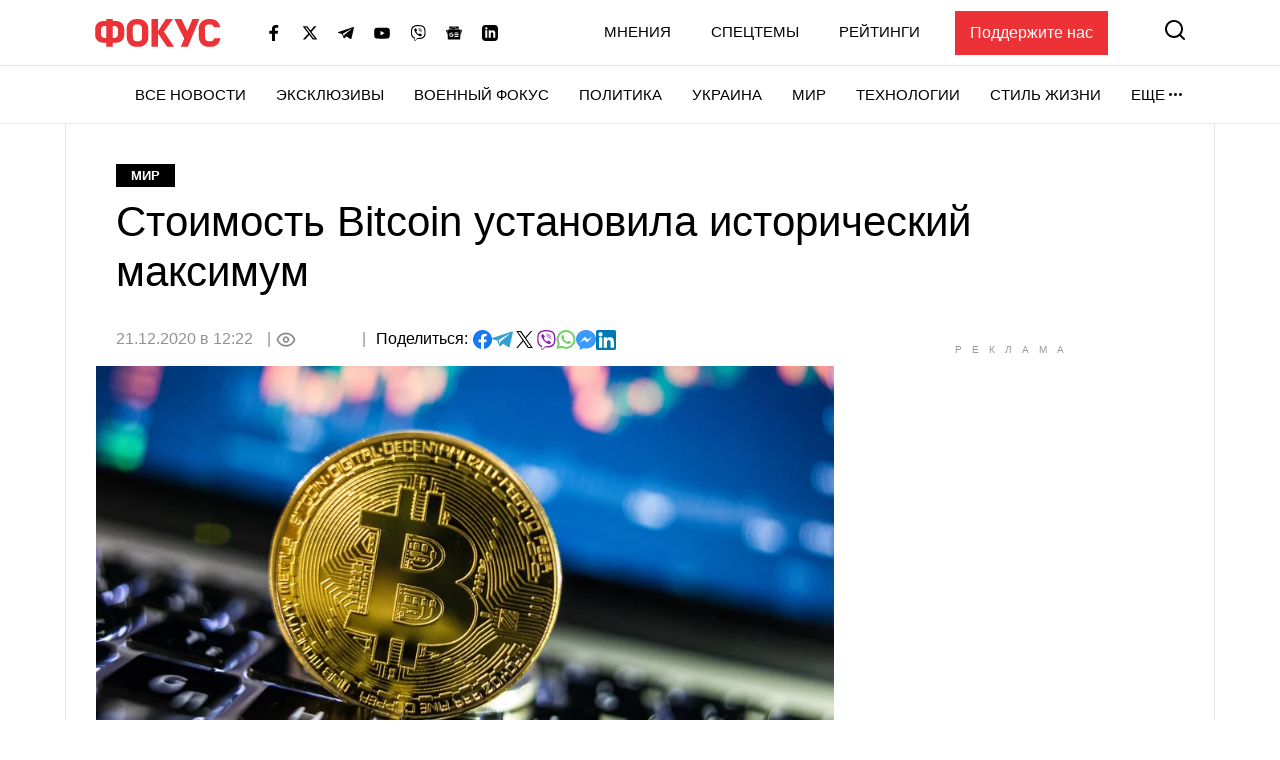

--- FILE ---
content_type: text/html; charset=utf-8
request_url: https://www.google.com/recaptcha/api2/aframe
body_size: 250
content:
<!DOCTYPE HTML><html><head><meta http-equiv="content-type" content="text/html; charset=UTF-8"></head><body><script nonce="Wzrua1DKpRPxeI1LnjGp0Q">/** Anti-fraud and anti-abuse applications only. See google.com/recaptcha */ try{var clients={'sodar':'https://pagead2.googlesyndication.com/pagead/sodar?'};window.addEventListener("message",function(a){try{if(a.source===window.parent){var b=JSON.parse(a.data);var c=clients[b['id']];if(c){var d=document.createElement('img');d.src=c+b['params']+'&rc='+(localStorage.getItem("rc::a")?sessionStorage.getItem("rc::b"):"");window.document.body.appendChild(d);sessionStorage.setItem("rc::e",parseInt(sessionStorage.getItem("rc::e")||0)+1);localStorage.setItem("rc::h",'1768905463965');}}}catch(b){}});window.parent.postMessage("_grecaptcha_ready", "*");}catch(b){}</script></body></html>

--- FILE ---
content_type: application/javascript; charset=utf-8
request_url: https://fundingchoicesmessages.google.com/f/AGSKWxXj2fMXpjBnkFrQIkjAZ7QRFk5xXil29U24F0cZTl-WmXb5f9kKYFp8nnPWQa8_mzSSCHWahfMmXhjcRn1epFAbA0LJzpA688BvOsvl7lpgKnwFuicBr4mv5og8aF3LR_EmNjQznmntgeojX-sqP2c4JE06wZpZ7BsT-T8ne1NFelaRf5BIhEBZJigg/__ad120x120_/box_ad_/usernext./common_ad./ad/generate?
body_size: -1289
content:
window['ed221cf3-a334-4bb0-b4a5-7a8271f649de'] = true;

--- FILE ---
content_type: application/javascript; charset=utf-8
request_url: https://fundingchoicesmessages.google.com/f/AGSKWxUc3Wyxqb72Ldhi6Y8vlEyCTS0limUQAsYq_ehGry8UCTxgJO7xLmjMk5I3FG21mPpdJ-L_ubBIhOstpGXAl8fi8hmt_U9teOeetb4TzhYg0iaDiR-6OCuBpQNEHYE3EC342Ak0Sw==?fccs=W251bGwsbnVsbCxudWxsLG51bGwsbnVsbCxudWxsLFsxNzY4OTA1NDY0LDE4NDAwMDAwMF0sbnVsbCxudWxsLG51bGwsW251bGwsWzcsOSw2XSxudWxsLDIsbnVsbCwiZW4iLG51bGwsbnVsbCxudWxsLG51bGwsbnVsbCwzXSwiaHR0cHM6Ly9mb2N1cy51YS93b3JsZC80Njk5MDEtc3RvaW1vc3QtYml0Y29pbi11c3Rhbm92aWxhLWlzdG9yaWNoZXNraXktbWFrc2ltdW0iLG51bGwsW1s4LCJNOWxrelVhWkRzZyJdLFs5LCJlbi1VUyJdLFsxOSwiMiJdLFsxNywiWzBdIl0sWzI0LCIiXSxbMjksImZhbHNlIl1dXQ
body_size: 208
content:
if (typeof __googlefc.fcKernelManager.run === 'function') {"use strict";this.default_ContributorServingResponseClientJs=this.default_ContributorServingResponseClientJs||{};(function(_){var window=this;
try{
var np=function(a){this.A=_.t(a)};_.u(np,_.J);var op=function(a){this.A=_.t(a)};_.u(op,_.J);op.prototype.getWhitelistStatus=function(){return _.F(this,2)};var pp=function(a){this.A=_.t(a)};_.u(pp,_.J);var qp=_.Zc(pp),rp=function(a,b,c){this.B=a;this.j=_.A(b,np,1);this.l=_.A(b,_.Nk,3);this.F=_.A(b,op,4);a=this.B.location.hostname;this.D=_.Dg(this.j,2)&&_.O(this.j,2)!==""?_.O(this.j,2):a;a=new _.Og(_.Ok(this.l));this.C=new _.bh(_.q.document,this.D,a);this.console=null;this.o=new _.jp(this.B,c,a)};
rp.prototype.run=function(){if(_.O(this.j,3)){var a=this.C,b=_.O(this.j,3),c=_.dh(a),d=new _.Ug;b=_.fg(d,1,b);c=_.C(c,1,b);_.hh(a,c)}else _.eh(this.C,"FCNEC");_.lp(this.o,_.A(this.l,_.Ae,1),this.l.getDefaultConsentRevocationText(),this.l.getDefaultConsentRevocationCloseText(),this.l.getDefaultConsentRevocationAttestationText(),this.D);_.mp(this.o,_.F(this.F,1),this.F.getWhitelistStatus());var e;a=(e=this.B.googlefc)==null?void 0:e.__executeManualDeployment;a!==void 0&&typeof a==="function"&&_.Qo(this.o.G,
"manualDeploymentApi")};var sp=function(){};sp.prototype.run=function(a,b,c){var d;return _.v(function(e){d=qp(b);(new rp(a,d,c)).run();return e.return({})})};_.Rk(7,new sp);
}catch(e){_._DumpException(e)}
}).call(this,this.default_ContributorServingResponseClientJs);
// Google Inc.

//# sourceURL=/_/mss/boq-content-ads-contributor/_/js/k=boq-content-ads-contributor.ContributorServingResponseClientJs.en_US.M9lkzUaZDsg.es5.O/d=1/exm=ad_blocking_detection_executable,kernel_loader,loader_js_executable,web_iab_tcf_v2_signal_executable/ed=1/rs=AJlcJMzanTQvnnVdXXtZinnKRQ21NfsPog/m=cookie_refresh_executable
__googlefc.fcKernelManager.run('\x5b\x5b\x5b7,\x22\x5b\x5bnull,\\\x22focus.ua\\\x22,\\\x22AKsRol8_kVCOoOpwo8Mg6dvjxBPiAKU7IRiiy4SKBx66zNK8D9mzbwgv-3s9BfVMIDdf-2vw4DsVcunzCunx69C_v0Hl13Cfy-73MOVc4aMxS17NxuCLVrxFD0sLtPD6QQbyO-hh62lNkYjL1t2pcg606fyi3zIPyw\\\\u003d\\\\u003d\\\x22\x5d,null,\x5b\x5bnull,null,null,\\\x22https:\/\/fundingchoicesmessages.google.com\/f\/AGSKWxWYIvLu6JQ1PiOBFd2m18pZPs0R_fp-VQi8frHBRqC89yx9m3ZwoEooH-XA0Och4wEWbNZZQzAOkvPXMANmGKggknB4END7eZxij9xqo0HdYX-DA3RXFuo4logdZ7OeFjxrkQHdtA\\\\u003d\\\\u003d\\\x22\x5d,null,null,\x5bnull,null,null,\\\x22https:\/\/fundingchoicesmessages.google.com\/el\/AGSKWxVhRItRltpLK3sGpbcCLSz8q_twB6i3p3cI9vWpmkgrFVMsWdZ0gaXuXwkfOs1-ACYg0j9Tajt4bhGcJTdcqv_Bde3A_q_v2pjeCUYFc6r-hL3jEAJsY4NQk9jG9NoA7Vub91vn7g\\\\u003d\\\\u003d\\\x22\x5d,null,\x5bnull,\x5b7,9,6\x5d,null,2,null,\\\x22en\\\x22,null,null,null,null,null,3\x5d,null,\\\x22Privacy and cookie settings\\\x22,\\\x22Close\\\x22,null,null,null,\\\x22Managed by Google. Complies with IAB TCF. CMP ID: 300\\\x22\x5d,\x5b2,1\x5d\x5d\x22\x5d\x5d,\x5bnull,null,null,\x22https:\/\/fundingchoicesmessages.google.com\/f\/AGSKWxXDbwbKTUKPRDbRxLtSgugVN8qbNnTMv88PZeB7cDLrprKk0gjYSBav0daPD3yYbhSd-ftGE3HYjV45Vg4i3iDhLpS_w3M4JfvTSvS_PbvokB5nEI-zHUTAFUapZN4QffLZ2LmsnA\\u003d\\u003d\x22\x5d\x5d');}